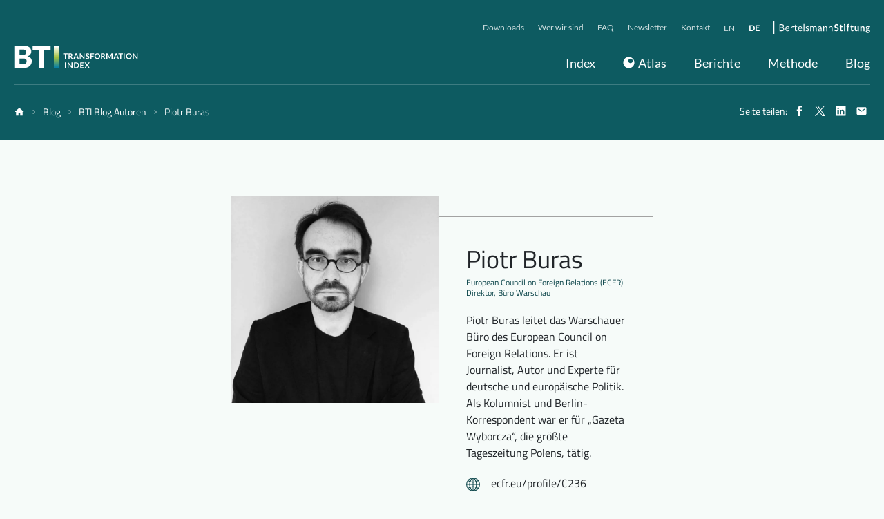

--- FILE ---
content_type: text/html; charset=UTF-8
request_url: https://blog.bti-project.de/blogger/piotr-buras/
body_size: 16756
content:
<!DOCTYPE html>
<html lang="de-DE">
<head>
	<meta charset="UTF-8">
	<meta name="viewport" content="width=device-width, initial-scale=1, shrink-to-fit=no">
	<link rel="profile" href="http://gmpg.org/xfn/11">
	<meta name='robots' content='index, follow, max-image-preview:large, max-snippet:-1, max-video-preview:-1' />
	<style>img:is([sizes="auto" i], [sizes^="auto," i]) { contain-intrinsic-size: 3000px 1500px }</style>
	<link rel="alternate" hreflang="en" href="https://blog.bti-project.org/blogger/piotr-buras/" />
<link rel="alternate" hreflang="de" href="https://blog.bti-project.de/blogger/piotr-buras/" />
<link rel="alternate" hreflang="x-default" href="https://blog.bti-project.org/blogger/piotr-buras/" />

	<!-- This site is optimized with the Yoast SEO plugin v24.2 - https://yoast.com/wordpress/plugins/seo/ -->
	<link media="all" href="https://blog.bti-project.de/wp-content/cache/autoptimize/3/css/autoptimize_33b448f79b4f0adcd746cc539effe3f8.css" rel="stylesheet"><title>Piotr Buras - BTI Blog</title>
	<link rel="canonical" href="https://blog.bti-project.de/blogger/piotr-buras/" />
	<meta property="og:locale" content="de_DE" />
	<meta property="og:type" content="article" />
	<meta property="og:title" content="Piotr Buras - BTI Blog" />
	<meta property="og:description" content="Piotr Buras leitet das Warschauer Büro des European Council on Foreign Relations. Er ist Journalist, Autor und Experte für deutsche ..." />
	<meta property="og:url" content="https://blog.bti-project.de/blogger/piotr-buras/" />
	<meta property="og:site_name" content="BTI Blog" />
	<meta property="article:modified_time" content="2022-04-14T18:52:31+00:00" />
	<meta property="og:image" content="https://blog.bti-project.de/wp-content/uploads/sites/3/2018/11/piotr-buras.jpg" />
	<meta property="og:image:width" content="960" />
	<meta property="og:image:height" content="960" />
	<meta property="og:image:type" content="image/jpeg" />
	<meta name="twitter:card" content="summary_large_image" />
	<script type="application/ld+json" class="yoast-schema-graph">{"@context":"https://schema.org","@graph":[{"@type":"WebPage","@id":"https://blog.bti-project.de/blogger/piotr-buras/","url":"https://blog.bti-project.de/blogger/piotr-buras/","name":"Piotr Buras - BTI Blog","isPartOf":{"@id":"https://blog.bti-project.de/#website"},"primaryImageOfPage":{"@id":"https://blog.bti-project.de/blogger/piotr-buras/#primaryimage"},"image":{"@id":"https://blog.bti-project.de/blogger/piotr-buras/#primaryimage"},"thumbnailUrl":"https://blog.bti-project.de/wp-content/uploads/sites/3/2018/11/piotr-buras.jpg","datePublished":"2018-11-29T09:50:26+00:00","dateModified":"2022-04-14T18:52:31+00:00","breadcrumb":{"@id":"https://blog.bti-project.de/blogger/piotr-buras/#breadcrumb"},"inLanguage":"de","potentialAction":[{"@type":"ReadAction","target":["https://blog.bti-project.de/blogger/piotr-buras/"]}]},{"@type":"ImageObject","inLanguage":"de","@id":"https://blog.bti-project.de/blogger/piotr-buras/#primaryimage","url":"https://blog.bti-project.de/wp-content/uploads/sites/3/2018/11/piotr-buras.jpg","contentUrl":"https://blog.bti-project.de/wp-content/uploads/sites/3/2018/11/piotr-buras.jpg","width":960,"height":960,"caption":"© Piotr Buras"},{"@type":"BreadcrumbList","@id":"https://blog.bti-project.de/blogger/piotr-buras/#breadcrumb","itemListElement":[{"@type":"ListItem","position":1,"name":"Home","item":"https://blog.bti-project.de/"},{"@type":"ListItem","position":2,"name":"Autoren","item":"https://blog.bti-project.de/blogger/"},{"@type":"ListItem","position":3,"name":"Piotr Buras"}]},{"@type":"WebSite","@id":"https://blog.bti-project.de/#website","url":"https://blog.bti-project.de/","name":"BTI Blog","description":"Transformationsindex BTI 2020","potentialAction":[{"@type":"SearchAction","target":{"@type":"EntryPoint","urlTemplate":"https://blog.bti-project.de/?s={search_term_string}"},"query-input":{"@type":"PropertyValueSpecification","valueRequired":true,"valueName":"search_term_string"}}],"inLanguage":"de"}]}</script>
	<!-- / Yoast SEO plugin. -->


<link rel='dns-prefetch' href='//www.bti-project.org' />
<link rel='dns-prefetch' href='//blog.bti-project.org' />
<link rel="alternate" type="application/rss+xml" title="BTI Blog &raquo; Feed" href="https://blog.bti-project.de/feed/" />
<link rel="alternate" type="application/rss+xml" title="BTI Blog &raquo; Kommentar-Feed" href="https://blog.bti-project.de/comments/feed/" />
<script type="text/javascript">
/* <![CDATA[ */
window._wpemojiSettings = {"baseUrl":"https:\/\/s.w.org\/images\/core\/emoji\/15.0.3\/72x72\/","ext":".png","svgUrl":"https:\/\/s.w.org\/images\/core\/emoji\/15.0.3\/svg\/","svgExt":".svg","source":{"concatemoji":"https:\/\/blog.bti-project.de\/wp-includes\/js\/wp-emoji-release.min.js?ver=6.7.1"}};
/*! This file is auto-generated */
!function(i,n){var o,s,e;function c(e){try{var t={supportTests:e,timestamp:(new Date).valueOf()};sessionStorage.setItem(o,JSON.stringify(t))}catch(e){}}function p(e,t,n){e.clearRect(0,0,e.canvas.width,e.canvas.height),e.fillText(t,0,0);var t=new Uint32Array(e.getImageData(0,0,e.canvas.width,e.canvas.height).data),r=(e.clearRect(0,0,e.canvas.width,e.canvas.height),e.fillText(n,0,0),new Uint32Array(e.getImageData(0,0,e.canvas.width,e.canvas.height).data));return t.every(function(e,t){return e===r[t]})}function u(e,t,n){switch(t){case"flag":return n(e,"\ud83c\udff3\ufe0f\u200d\u26a7\ufe0f","\ud83c\udff3\ufe0f\u200b\u26a7\ufe0f")?!1:!n(e,"\ud83c\uddfa\ud83c\uddf3","\ud83c\uddfa\u200b\ud83c\uddf3")&&!n(e,"\ud83c\udff4\udb40\udc67\udb40\udc62\udb40\udc65\udb40\udc6e\udb40\udc67\udb40\udc7f","\ud83c\udff4\u200b\udb40\udc67\u200b\udb40\udc62\u200b\udb40\udc65\u200b\udb40\udc6e\u200b\udb40\udc67\u200b\udb40\udc7f");case"emoji":return!n(e,"\ud83d\udc26\u200d\u2b1b","\ud83d\udc26\u200b\u2b1b")}return!1}function f(e,t,n){var r="undefined"!=typeof WorkerGlobalScope&&self instanceof WorkerGlobalScope?new OffscreenCanvas(300,150):i.createElement("canvas"),a=r.getContext("2d",{willReadFrequently:!0}),o=(a.textBaseline="top",a.font="600 32px Arial",{});return e.forEach(function(e){o[e]=t(a,e,n)}),o}function t(e){var t=i.createElement("script");t.src=e,t.defer=!0,i.head.appendChild(t)}"undefined"!=typeof Promise&&(o="wpEmojiSettingsSupports",s=["flag","emoji"],n.supports={everything:!0,everythingExceptFlag:!0},e=new Promise(function(e){i.addEventListener("DOMContentLoaded",e,{once:!0})}),new Promise(function(t){var n=function(){try{var e=JSON.parse(sessionStorage.getItem(o));if("object"==typeof e&&"number"==typeof e.timestamp&&(new Date).valueOf()<e.timestamp+604800&&"object"==typeof e.supportTests)return e.supportTests}catch(e){}return null}();if(!n){if("undefined"!=typeof Worker&&"undefined"!=typeof OffscreenCanvas&&"undefined"!=typeof URL&&URL.createObjectURL&&"undefined"!=typeof Blob)try{var e="postMessage("+f.toString()+"("+[JSON.stringify(s),u.toString(),p.toString()].join(",")+"));",r=new Blob([e],{type:"text/javascript"}),a=new Worker(URL.createObjectURL(r),{name:"wpTestEmojiSupports"});return void(a.onmessage=function(e){c(n=e.data),a.terminate(),t(n)})}catch(e){}c(n=f(s,u,p))}t(n)}).then(function(e){for(var t in e)n.supports[t]=e[t],n.supports.everything=n.supports.everything&&n.supports[t],"flag"!==t&&(n.supports.everythingExceptFlag=n.supports.everythingExceptFlag&&n.supports[t]);n.supports.everythingExceptFlag=n.supports.everythingExceptFlag&&!n.supports.flag,n.DOMReady=!1,n.readyCallback=function(){n.DOMReady=!0}}).then(function(){return e}).then(function(){var e;n.supports.everything||(n.readyCallback(),(e=n.source||{}).concatemoji?t(e.concatemoji):e.wpemoji&&e.twemoji&&(t(e.twemoji),t(e.wpemoji)))}))}((window,document),window._wpemojiSettings);
/* ]]> */
</script>
<style id='wp-emoji-styles-inline-css' type='text/css'>

	img.wp-smiley, img.emoji {
		display: inline !important;
		border: none !important;
		box-shadow: none !important;
		height: 1em !important;
		width: 1em !important;
		margin: 0 0.07em !important;
		vertical-align: -0.1em !important;
		background: none !important;
		padding: 0 !important;
	}
</style>

<style id='classic-theme-styles-inline-css' type='text/css'>
/*! This file is auto-generated */
.wp-block-button__link{color:#fff;background-color:#32373c;border-radius:9999px;box-shadow:none;text-decoration:none;padding:calc(.667em + 2px) calc(1.333em + 2px);font-size:1.125em}.wp-block-file__button{background:#32373c;color:#fff;text-decoration:none}
</style>
<style id='global-styles-inline-css' type='text/css'>
:root{--wp--preset--aspect-ratio--square: 1;--wp--preset--aspect-ratio--4-3: 4/3;--wp--preset--aspect-ratio--3-4: 3/4;--wp--preset--aspect-ratio--3-2: 3/2;--wp--preset--aspect-ratio--2-3: 2/3;--wp--preset--aspect-ratio--16-9: 16/9;--wp--preset--aspect-ratio--9-16: 9/16;--wp--preset--color--black: #000000;--wp--preset--color--cyan-bluish-gray: #abb8c3;--wp--preset--color--white: #ffffff;--wp--preset--color--pale-pink: #f78da7;--wp--preset--color--vivid-red: #cf2e2e;--wp--preset--color--luminous-vivid-orange: #ff6900;--wp--preset--color--luminous-vivid-amber: #fcb900;--wp--preset--color--light-green-cyan: #7bdcb5;--wp--preset--color--vivid-green-cyan: #00d084;--wp--preset--color--pale-cyan-blue: #8ed1fc;--wp--preset--color--vivid-cyan-blue: #0693e3;--wp--preset--color--vivid-purple: #9b51e0;--wp--preset--gradient--vivid-cyan-blue-to-vivid-purple: linear-gradient(135deg,rgba(6,147,227,1) 0%,rgb(155,81,224) 100%);--wp--preset--gradient--light-green-cyan-to-vivid-green-cyan: linear-gradient(135deg,rgb(122,220,180) 0%,rgb(0,208,130) 100%);--wp--preset--gradient--luminous-vivid-amber-to-luminous-vivid-orange: linear-gradient(135deg,rgba(252,185,0,1) 0%,rgba(255,105,0,1) 100%);--wp--preset--gradient--luminous-vivid-orange-to-vivid-red: linear-gradient(135deg,rgba(255,105,0,1) 0%,rgb(207,46,46) 100%);--wp--preset--gradient--very-light-gray-to-cyan-bluish-gray: linear-gradient(135deg,rgb(238,238,238) 0%,rgb(169,184,195) 100%);--wp--preset--gradient--cool-to-warm-spectrum: linear-gradient(135deg,rgb(74,234,220) 0%,rgb(151,120,209) 20%,rgb(207,42,186) 40%,rgb(238,44,130) 60%,rgb(251,105,98) 80%,rgb(254,248,76) 100%);--wp--preset--gradient--blush-light-purple: linear-gradient(135deg,rgb(255,206,236) 0%,rgb(152,150,240) 100%);--wp--preset--gradient--blush-bordeaux: linear-gradient(135deg,rgb(254,205,165) 0%,rgb(254,45,45) 50%,rgb(107,0,62) 100%);--wp--preset--gradient--luminous-dusk: linear-gradient(135deg,rgb(255,203,112) 0%,rgb(199,81,192) 50%,rgb(65,88,208) 100%);--wp--preset--gradient--pale-ocean: linear-gradient(135deg,rgb(255,245,203) 0%,rgb(182,227,212) 50%,rgb(51,167,181) 100%);--wp--preset--gradient--electric-grass: linear-gradient(135deg,rgb(202,248,128) 0%,rgb(113,206,126) 100%);--wp--preset--gradient--midnight: linear-gradient(135deg,rgb(2,3,129) 0%,rgb(40,116,252) 100%);--wp--preset--font-size--small: 13px;--wp--preset--font-size--medium: 20px;--wp--preset--font-size--large: 36px;--wp--preset--font-size--x-large: 42px;--wp--preset--spacing--20: 0.44rem;--wp--preset--spacing--30: 0.67rem;--wp--preset--spacing--40: 1rem;--wp--preset--spacing--50: 1.5rem;--wp--preset--spacing--60: 2.25rem;--wp--preset--spacing--70: 3.38rem;--wp--preset--spacing--80: 5.06rem;--wp--preset--shadow--natural: 6px 6px 9px rgba(0, 0, 0, 0.2);--wp--preset--shadow--deep: 12px 12px 50px rgba(0, 0, 0, 0.4);--wp--preset--shadow--sharp: 6px 6px 0px rgba(0, 0, 0, 0.2);--wp--preset--shadow--outlined: 6px 6px 0px -3px rgba(255, 255, 255, 1), 6px 6px rgba(0, 0, 0, 1);--wp--preset--shadow--crisp: 6px 6px 0px rgba(0, 0, 0, 1);}:where(.is-layout-flex){gap: 0.5em;}:where(.is-layout-grid){gap: 0.5em;}body .is-layout-flex{display: flex;}.is-layout-flex{flex-wrap: wrap;align-items: center;}.is-layout-flex > :is(*, div){margin: 0;}body .is-layout-grid{display: grid;}.is-layout-grid > :is(*, div){margin: 0;}:where(.wp-block-columns.is-layout-flex){gap: 2em;}:where(.wp-block-columns.is-layout-grid){gap: 2em;}:where(.wp-block-post-template.is-layout-flex){gap: 1.25em;}:where(.wp-block-post-template.is-layout-grid){gap: 1.25em;}.has-black-color{color: var(--wp--preset--color--black) !important;}.has-cyan-bluish-gray-color{color: var(--wp--preset--color--cyan-bluish-gray) !important;}.has-white-color{color: var(--wp--preset--color--white) !important;}.has-pale-pink-color{color: var(--wp--preset--color--pale-pink) !important;}.has-vivid-red-color{color: var(--wp--preset--color--vivid-red) !important;}.has-luminous-vivid-orange-color{color: var(--wp--preset--color--luminous-vivid-orange) !important;}.has-luminous-vivid-amber-color{color: var(--wp--preset--color--luminous-vivid-amber) !important;}.has-light-green-cyan-color{color: var(--wp--preset--color--light-green-cyan) !important;}.has-vivid-green-cyan-color{color: var(--wp--preset--color--vivid-green-cyan) !important;}.has-pale-cyan-blue-color{color: var(--wp--preset--color--pale-cyan-blue) !important;}.has-vivid-cyan-blue-color{color: var(--wp--preset--color--vivid-cyan-blue) !important;}.has-vivid-purple-color{color: var(--wp--preset--color--vivid-purple) !important;}.has-black-background-color{background-color: var(--wp--preset--color--black) !important;}.has-cyan-bluish-gray-background-color{background-color: var(--wp--preset--color--cyan-bluish-gray) !important;}.has-white-background-color{background-color: var(--wp--preset--color--white) !important;}.has-pale-pink-background-color{background-color: var(--wp--preset--color--pale-pink) !important;}.has-vivid-red-background-color{background-color: var(--wp--preset--color--vivid-red) !important;}.has-luminous-vivid-orange-background-color{background-color: var(--wp--preset--color--luminous-vivid-orange) !important;}.has-luminous-vivid-amber-background-color{background-color: var(--wp--preset--color--luminous-vivid-amber) !important;}.has-light-green-cyan-background-color{background-color: var(--wp--preset--color--light-green-cyan) !important;}.has-vivid-green-cyan-background-color{background-color: var(--wp--preset--color--vivid-green-cyan) !important;}.has-pale-cyan-blue-background-color{background-color: var(--wp--preset--color--pale-cyan-blue) !important;}.has-vivid-cyan-blue-background-color{background-color: var(--wp--preset--color--vivid-cyan-blue) !important;}.has-vivid-purple-background-color{background-color: var(--wp--preset--color--vivid-purple) !important;}.has-black-border-color{border-color: var(--wp--preset--color--black) !important;}.has-cyan-bluish-gray-border-color{border-color: var(--wp--preset--color--cyan-bluish-gray) !important;}.has-white-border-color{border-color: var(--wp--preset--color--white) !important;}.has-pale-pink-border-color{border-color: var(--wp--preset--color--pale-pink) !important;}.has-vivid-red-border-color{border-color: var(--wp--preset--color--vivid-red) !important;}.has-luminous-vivid-orange-border-color{border-color: var(--wp--preset--color--luminous-vivid-orange) !important;}.has-luminous-vivid-amber-border-color{border-color: var(--wp--preset--color--luminous-vivid-amber) !important;}.has-light-green-cyan-border-color{border-color: var(--wp--preset--color--light-green-cyan) !important;}.has-vivid-green-cyan-border-color{border-color: var(--wp--preset--color--vivid-green-cyan) !important;}.has-pale-cyan-blue-border-color{border-color: var(--wp--preset--color--pale-cyan-blue) !important;}.has-vivid-cyan-blue-border-color{border-color: var(--wp--preset--color--vivid-cyan-blue) !important;}.has-vivid-purple-border-color{border-color: var(--wp--preset--color--vivid-purple) !important;}.has-vivid-cyan-blue-to-vivid-purple-gradient-background{background: var(--wp--preset--gradient--vivid-cyan-blue-to-vivid-purple) !important;}.has-light-green-cyan-to-vivid-green-cyan-gradient-background{background: var(--wp--preset--gradient--light-green-cyan-to-vivid-green-cyan) !important;}.has-luminous-vivid-amber-to-luminous-vivid-orange-gradient-background{background: var(--wp--preset--gradient--luminous-vivid-amber-to-luminous-vivid-orange) !important;}.has-luminous-vivid-orange-to-vivid-red-gradient-background{background: var(--wp--preset--gradient--luminous-vivid-orange-to-vivid-red) !important;}.has-very-light-gray-to-cyan-bluish-gray-gradient-background{background: var(--wp--preset--gradient--very-light-gray-to-cyan-bluish-gray) !important;}.has-cool-to-warm-spectrum-gradient-background{background: var(--wp--preset--gradient--cool-to-warm-spectrum) !important;}.has-blush-light-purple-gradient-background{background: var(--wp--preset--gradient--blush-light-purple) !important;}.has-blush-bordeaux-gradient-background{background: var(--wp--preset--gradient--blush-bordeaux) !important;}.has-luminous-dusk-gradient-background{background: var(--wp--preset--gradient--luminous-dusk) !important;}.has-pale-ocean-gradient-background{background: var(--wp--preset--gradient--pale-ocean) !important;}.has-electric-grass-gradient-background{background: var(--wp--preset--gradient--electric-grass) !important;}.has-midnight-gradient-background{background: var(--wp--preset--gradient--midnight) !important;}.has-small-font-size{font-size: var(--wp--preset--font-size--small) !important;}.has-medium-font-size{font-size: var(--wp--preset--font-size--medium) !important;}.has-large-font-size{font-size: var(--wp--preset--font-size--large) !important;}.has-x-large-font-size{font-size: var(--wp--preset--font-size--x-large) !important;}
:where(.wp-block-post-template.is-layout-flex){gap: 1.25em;}:where(.wp-block-post-template.is-layout-grid){gap: 1.25em;}
:where(.wp-block-columns.is-layout-flex){gap: 2em;}:where(.wp-block-columns.is-layout-grid){gap: 2em;}
:root :where(.wp-block-pullquote){font-size: 1.5em;line-height: 1.6;}
</style>

<link rel='stylesheet' id='dashicons-css' href='https://blog.bti-project.de/wp-includes/css/dashicons.min.css?ver=6.7.1' type='text/css' media='all' />






<style id='searchwp-live-search-inline-css' type='text/css'>
.searchwp-live-search-result .searchwp-live-search-result--title a {
  font-size: 16px;
}
.searchwp-live-search-result .searchwp-live-search-result--price {
  font-size: 14px;
}
.searchwp-live-search-result .searchwp-live-search-result--add-to-cart .button {
  font-size: 14px;
}

</style>
<script type="text/javascript" id="wpml-cookie-js-extra">
/* <![CDATA[ */
var wpml_cookies = {"wp-wpml_current_language":{"value":"de","expires":1,"path":"\/"}};
var wpml_cookies = {"wp-wpml_current_language":{"value":"de","expires":1,"path":"\/"}};
/* ]]> */
</script>

<script type="text/javascript" id="js/bundle/frontend-widget.js-js-extra">
/* <![CDATA[ */
var ajaxurl = "https:\/\/blog.bti-project.de\/wp-admin\/admin-ajax.php";
/* ]]> */
</script>

<script type="text/javascript" src="https://blog.bti-project.de/wp-includes/js/jquery/jquery.min.js?ver=3.7.1" id="jquery-core-js"></script>

<script type="text/javascript" id="loadmore-js-extra">
/* <![CDATA[ */
var misha_loadmore_params = {"ajaxurl":"https:\/\/blog.bti-project.de\/wp-admin\/admin-ajax.php","posts":"{\"page\":0,\"post_type\":\"blogger\",\"error\":\"\",\"m\":\"\",\"p\":1831,\"post_parent\":\"\",\"subpost\":\"\",\"subpost_id\":\"\",\"attachment\":\"\",\"attachment_id\":0,\"pagename\":\"\",\"page_id\":\"\",\"second\":\"\",\"minute\":\"\",\"hour\":\"\",\"day\":0,\"monthnum\":0,\"year\":0,\"w\":0,\"category_name\":\"\",\"tag\":\"\",\"cat\":\"\",\"tag_id\":\"\",\"author\":\"\",\"author_name\":\"\",\"feed\":\"\",\"tb\":\"\",\"paged\":0,\"meta_key\":\"\",\"meta_value\":\"\",\"preview\":\"\",\"s\":\"\",\"sentence\":\"\",\"title\":\"\",\"fields\":\"\",\"menu_order\":\"\",\"embed\":\"\",\"category__in\":[],\"category__not_in\":[],\"category__and\":[],\"post__in\":[],\"post__not_in\":[],\"post_name__in\":[],\"tag__in\":[],\"tag__not_in\":[],\"tag__and\":[],\"tag_slug__in\":[],\"tag_slug__and\":[],\"post_parent__in\":[],\"post_parent__not_in\":[],\"author__in\":[],\"author__not_in\":[],\"search_columns\":[],\"meta_query\":[],\"name\":\"\",\"ignore_sticky_posts\":false,\"suppress_filters\":false,\"cache_results\":true,\"update_post_term_cache\":true,\"update_menu_item_cache\":false,\"lazy_load_term_meta\":true,\"update_post_meta_cache\":true,\"posts_per_page\":19,\"nopaging\":false,\"comments_per_page\":\"50\",\"no_found_rows\":false,\"order\":\"DESC\",\"blogger\":\"piotr-buras\"}","current_page":"2","max_page":"0"};
/* ]]> */
</script>

<script type="text/javascript" id="wpml-xdomain-data-js-extra">
/* <![CDATA[ */
var wpml_xdomain_data = {"css_selector":"wpml-ls-item","ajax_url":"https:\/\/blog.bti-project.de\/wp-admin\/admin-ajax.php","current_lang":"de","_nonce":"ad089cddf4"};
/* ]]> */
</script>

<link rel="https://api.w.org/" href="https://blog.bti-project.de/wp-json/" /><link rel="EditURI" type="application/rsd+xml" title="RSD" href="https://blog.bti-project.de/xmlrpc.php?rsd" />
<meta name="generator" content="WordPress 6.7.1" />
<link rel='shortlink' href='https://blog.bti-project.de/?p=1831' />
<link rel="alternate" title="oEmbed (JSON)" type="application/json+oembed" href="https://blog.bti-project.de/wp-json/oembed/1.0/embed?url=https%3A%2F%2Fblog.bti-project.de%2Fblogger%2Fpiotr-buras%2F" />
<link rel="alternate" title="oEmbed (XML)" type="text/xml+oembed" href="https://blog.bti-project.de/wp-json/oembed/1.0/embed?url=https%3A%2F%2Fblog.bti-project.de%2Fblogger%2Fpiotr-buras%2F&#038;format=xml" />

        <!-- Copyright (c) 2000-2021 etracker GmbH. All rights reserved. -->
        <!-- etracker tracklet 5.0 -->
        <script type="text/javascript">
            var et_pagename = "Piotr Buras";
            var et_areas = "Author";
            var _btNoJquery = true;
        </script>
        <script id="_etLoader" type="text/javascript" charset="UTF-8" data-block-cookies="true" 
            data-respect-dnt="true" data-secure-code="dzE7Kb" 
            src="//static.etracker.com/code/e.js" async></script>            
        <!-- etracker tracklet 5.0 end -->
    <meta name="generator" content="WPML ver:4.6.15 stt:1,3;" />
<meta name="mobile-web-app-capable" content="yes">
<meta name="apple-mobile-web-app-capable" content="yes">
<meta name="apple-mobile-web-app-title" content="BTI Blog - Transformationsindex BTI 2020">
<link rel="icon" href="https://blog.bti-project.de/wp-content/uploads/sites/3/2020/12/favicon.ico" sizes="32x32" />
<link rel="icon" href="https://blog.bti-project.de/wp-content/uploads/sites/3/2020/12/favicon.ico" sizes="192x192" />
<link rel="apple-touch-icon" href="https://blog.bti-project.de/wp-content/uploads/sites/3/2020/12/favicon.ico" />
<meta name="msapplication-TileImage" content="https://blog.bti-project.de/wp-content/uploads/sites/3/2020/12/favicon.ico" />
		<style type="text/css" id="wp-custom-css">
			button.extended-header__meta__nav__back,
button.extended-header__meta__nav__item {
	display: none;
}		</style>
		
  <!-- Copyright (c) 2000-2018 etracker GmbH. All rights reserved. -->
  <!-- This material may not be reproduced, displayed, modified or distributed -->
  <!-- without the express prior written permission of the copyright holder. -->
  <!-- etracker tracklet 4.1 -->
  <script type="text/javascript">
    var et_pagename = "BTI Blog";
    var _btNoJquery = true;
  </script>
  <script id="_etLoader" type="text/javascript" charset="UTF-8" data-block-cookies="true" data-respect-dnt="true" data-secure-code="dzE7Kb" src="//static.etracker.com/code/e.js"></script>
  <!-- etracker tracklet 4.1 end -->

</head>

<body class="blogger-template-default single single-blogger postid-1831 single-format-standard wp-embed-responsive group-blog" itemscope itemtype="http://schema.org/WebSite">
<div class="site" id="page">

<header class="extended-header-wrap">

  <div class="extended-header">

    <div class="extended-header__logo">
      <a class="logo logo--image" href="https://www.bti-project.org">
        <div class="image">
          <img class="image__img" src="https://blog.bti-project.de/wp-content/themes/bti-blog/images/logos/bti.svg" width="180" height="35" alt="BTI Transformation Index">
        </div>
      </a>
    </div>

    <button
    class="extended-header__toggle"
    id="header-menu-toggle"
    aria-label="Toggle navigation">
      <span class="extended-header__toggle__span">
        <span class="extended-header__toggle__span__span"></span>
        <span class="extended-header__toggle__span__span"></span>
        <span class="extended-header__toggle__span__span"></span>
        <span class="extended-header__toggle__span__span"></span>
      </span>
      <span class="extended-header__toggle__label" >Menü</span>
    </button>

    <nav class="extended-header__menu" id="header-menu" aria-labelledby="header-menu-toggle">
      <div class="extended-header__nav">
            <ul class="extended-header__nav__ul extended-header__nav__ul--level1">

    
    
      
      
        <li class="extended-header__nav__li extended-header__nav__li--level1">
          <button class="extended-header__nav__item extended-header__nav__item--has-sub">
            <span class="extended-header__nav__item__title">Index</span>
            <svg class="icon icon--hook-light-right extended-header__nav__item__icon-after" viewBox="0 0 200 200" role="presentation">
              <g>
                <path d="M137.4 100L55.3 14.7a8 8 0 010-11.3 7.8 7.8 0 0111.1 0l90 91a8 8 0 010 11.2l-90 91a7.8 7.8 0 01-11.1 0 8 8 0 010-11.3l82-85.3z"/>
              </g>
            </svg>
          </button>
              <ul class="extended-header__nav__ul extended-header__nav__ul--level2">

          <li class="extended-header__nav__li extended-header__nav__li--level2 extended-header__nav__li--back">
        <button class="extended-header__nav__back extended-header__nav__back--level2">
          <svg class="icon icon--hook-light-left extended-header__nav__back__icon" viewBox="0 0 200 200" role="presentation">
          <g>
            <path d="M144.7 185.3a8 8 0 010 11.3 7.8 7.8 0 01-11.1 0l-90-91a8 8 0 010-11.2l90-91a7.8 7.8 0 0111.1 0 8 8 0 010 11.3l-82 85.3 82 85.3z"/>
          </g>
          </svg>
          <span class="extended-header__nav__back__text">Zurück</span></button>
      </li>
    
    
      
      
    
      
      
        <li class="extended-header__nav__li extended-header__nav__li--level2">
          
          <a class="extended-header__nav__item" href="https://www.bti-project.org/de/index/politische-transformation">

            
            <span class="extended-header__nav__item__title">Politische Transformation</span>

          </a>
        </li>

      
    
      
      
        <li class="extended-header__nav__li extended-header__nav__li--level2">
          
          <a class="extended-header__nav__item" href="https://www.bti-project.org/de/index/wirtschaftliche-transformation">

            
            <span class="extended-header__nav__item__title">Wirtschaftliche Transformation</span>

          </a>
        </li>

      
    
      
      
        <li class="extended-header__nav__li extended-header__nav__li--level2">
          
          <a class="extended-header__nav__item" href="https://www.bti-project.org/de/index/governance">

            
            <span class="extended-header__nav__item__title">Governance</span>

          </a>
        </li>

      
        </ul>
          </li>

      
    
      
      
        <li class="extended-header__nav__li extended-header__nav__li--level1">
          
          <a class="extended-header__nav__item" href="https://www.bti-project.org/de/atlas">

            <svg id="icon-circles" viewBox="0 0 200 200" class="svg-nav_circle">
  <path d="M100 195c-52.467 0-95-42.533-95-95S47.533 5 100 5s95 42.533 95 95-42.533 95-95 95zm28.5-85.5c20.987 0 38-17.013 38-38s-17.013-38-38-38-38 17.013-38 38 17.013 38 38 38z">
  </path>
</svg>
            <span class="extended-header__nav__item__title">Atlas</span>

          </a>
        </li>

      
    
      
      
        <li class="extended-header__nav__li extended-header__nav__li--level1">
          <button class="extended-header__nav__item extended-header__nav__item--has-sub">
            <span class="extended-header__nav__item__title">Berichte</span>
            <svg class="icon icon--hook-light-right extended-header__nav__item__icon-after" viewBox="0 0 200 200" role="presentation">
              <g>
                <path d="M137.4 100L55.3 14.7a8 8 0 010-11.3 7.8 7.8 0 0111.1 0l90 91a8 8 0 010 11.2l-90 91a7.8 7.8 0 01-11.1 0 8 8 0 010-11.3l82-85.3z"/>
              </g>
            </svg>
          </button>
              <ul class="extended-header__nav__ul extended-header__nav__ul--level2">

          <li class="extended-header__nav__li extended-header__nav__li--level2 extended-header__nav__li--back">
        <button class="extended-header__nav__back extended-header__nav__back--level2">
          <svg class="icon icon--hook-light-left extended-header__nav__back__icon" viewBox="0 0 200 200" role="presentation">
          <g>
            <path d="M144.7 185.3a8 8 0 010 11.3 7.8 7.8 0 01-11.1 0l-90-91a8 8 0 010-11.2l90-91a7.8 7.8 0 0111.1 0 8 8 0 010 11.3l-82 85.3 82 85.3z"/>
          </g>
          </svg>
          <span class="extended-header__nav__back__text">Zurück</span></button>
      </li>
    
    
      
      
    
      
      
        <li class="extended-header__nav__li extended-header__nav__li--level2">
          <button class="extended-header__nav__item extended-header__nav__item--has-sub">
            <span class="extended-header__nav__item__title">Global</span>
            <svg class="icon icon--hook-light-right extended-header__nav__item__icon-after" viewBox="0 0 200 200" role="presentation">
              <g>
                <path d="M137.4 100L55.3 14.7a8 8 0 010-11.3 7.8 7.8 0 0111.1 0l90 91a8 8 0 010 11.2l-90 91a7.8 7.8 0 01-11.1 0 8 8 0 010-11.3l82-85.3z"/>
              </g>
            </svg>
          </button>
              <ul class="extended-header__nav__ul extended-header__nav__ul--level3">

          <li class="extended-header__nav__li extended-header__nav__li--level3 extended-header__nav__li--back">
        <button class="extended-header__nav__back extended-header__nav__back--level3">
          <svg class="icon icon--hook-light-left extended-header__nav__back__icon" viewBox="0 0 200 200" role="presentation">
          <g>
            <path d="M144.7 185.3a8 8 0 010 11.3 7.8 7.8 0 01-11.1 0l-90-91a8 8 0 010-11.2l90-91a7.8 7.8 0 0111.1 0 8 8 0 010 11.3l-82 85.3 82 85.3z"/>
          </g>
          </svg>
          <span class="extended-header__nav__back__text">Zurück</span></button>
      </li>
    
    
      
      
    
      
      
        <li class="extended-header__nav__li extended-header__nav__li--level3">
          
          <a class="extended-header__nav__item" href="https://www.bti-project.org/de/reports/global/demokratie-report">

            
            <span class="extended-header__nav__item__title">Demokratie-Report</span>

          </a>
        </li>

      
    
      
      
        <li class="extended-header__nav__li extended-header__nav__li--level3">
          
          <a class="extended-header__nav__item" href="https://www.bti-project.org/de/reports/global/wirtschafts-report">

            
            <span class="extended-header__nav__item__title">Wirtschafts-Report</span>

          </a>
        </li>

      
    
      
      
        <li class="extended-header__nav__li extended-header__nav__li--level3">
          
          <a class="extended-header__nav__item" href="https://www.bti-project.org/de/reports/global/governance-report">

            
            <span class="extended-header__nav__item__title">Governance-Report</span>

          </a>
        </li>

      
    
      
      
        <li class="extended-header__nav__li extended-header__nav__li--level3">
          
          <a class="extended-header__nav__item" href="https://www.bti-project.org/de/reports/global-dashboard">

            
            <span class="extended-header__nav__item__title">Globale Ergebnisse</span>

          </a>
        </li>

      
        </ul>
          </li>

      
    
      
      
        <li class="extended-header__nav__li extended-header__nav__li--level2">
          <button class="extended-header__nav__item extended-header__nav__item--has-sub">
            <span class="extended-header__nav__item__title">Regional</span>
            <svg class="icon icon--hook-light-right extended-header__nav__item__icon-after" viewBox="0 0 200 200" role="presentation">
              <g>
                <path d="M137.4 100L55.3 14.7a8 8 0 010-11.3 7.8 7.8 0 0111.1 0l90 91a8 8 0 010 11.2l-90 91a7.8 7.8 0 01-11.1 0 8 8 0 010-11.3l82-85.3z"/>
              </g>
            </svg>
          </button>
              <ul class="extended-header__nav__ul extended-header__nav__ul--level3">

          <li class="extended-header__nav__li extended-header__nav__li--level3 extended-header__nav__li--back">
        <button class="extended-header__nav__back extended-header__nav__back--level3">
          <svg class="icon icon--hook-light-left extended-header__nav__back__icon" viewBox="0 0 200 200" role="presentation">
          <g>
            <path d="M144.7 185.3a8 8 0 010 11.3 7.8 7.8 0 01-11.1 0l-90-91a8 8 0 010-11.2l90-91a7.8 7.8 0 0111.1 0 8 8 0 010 11.3l-82 85.3 82 85.3z"/>
          </g>
          </svg>
          <span class="extended-header__nav__back__text">Zurück</span></button>
      </li>
    
    
      
      
    
      
      
        <li class="extended-header__nav__li extended-header__nav__li--level3">
          
          <a class="extended-header__nav__item" href="https://www.bti-project.org/de/reports/regional-dashboard/LAC">

            
            <span class="extended-header__nav__item__title">Lateinamerika und Karibik</span>

          </a>
        </li>

      
    
      
      
        <li class="extended-header__nav__li extended-header__nav__li--level3">
          
          <a class="extended-header__nav__item" href="https://www.bti-project.org/de/reports/regional-dashboard/WCA">

            
            <span class="extended-header__nav__item__title">West- und Zentralafrika</span>

          </a>
        </li>

      
    
      
      
        <li class="extended-header__nav__li extended-header__nav__li--level3">
          
          <a class="extended-header__nav__item" href="https://www.bti-project.org/de/reports/regional-dashboard/ESA">

            
            <span class="extended-header__nav__item__title">Südliches und Östliches Afrika</span>

          </a>
        </li>

      
    
      
      
        <li class="extended-header__nav__li extended-header__nav__li--level3">
          
          <a class="extended-header__nav__item" href="https://www.bti-project.org/de/reports/regional-dashboard/ENA">

            
            <span class="extended-header__nav__item__title">Naher Osten und Nordafrika</span>

          </a>
        </li>

      
    
      
      
        <li class="extended-header__nav__li extended-header__nav__li--level3">
          
          <a class="extended-header__nav__item" href="https://www.bti-project.org/de/reports/regional-dashboard/ESE">

            
            <span class="extended-header__nav__item__title">Ostmittel- und Südosteuropa</span>

          </a>
        </li>

      
    
      
      
        <li class="extended-header__nav__li extended-header__nav__li--level3">
          
          <a class="extended-header__nav__item" href="https://www.bti-project.org/de/reports/regional-dashboard/CIS">

            
            <span class="extended-header__nav__item__title">Postsowjetisches Eurasien</span>

          </a>
        </li>

      
    
      
      
        <li class="extended-header__nav__li extended-header__nav__li--level3">
          
          <a class="extended-header__nav__item" href="https://www.bti-project.org/de/reports/regional-dashboard/ASO">

            
            <span class="extended-header__nav__item__title">Asien und Ozeanien</span>

          </a>
        </li>

      
    
      
      
        <li class="extended-header__nav__li extended-header__nav__li--level3">
          
          <a class="extended-header__nav__item" href="https://www.bti-project.org/de/reports/global-dashboard">

            
            <span class="extended-header__nav__item__title">Alle Regionen ansehen</span>

          </a>
        </li>

      
        </ul>
          </li>

      
        </ul>
          </li>

      
    
      
      
        <li class="extended-header__nav__li extended-header__nav__li--level1">
          
          <a class="extended-header__nav__item" href="https://www.bti-project.org/de/methode">

            
            <span class="extended-header__nav__item__title">Methode</span>

          </a>
        </li>

      
    
      
      
        <li class="extended-header__nav__li extended-header__nav__li--level1">
          <button class="extended-header__nav__item extended-header__nav__item--has-sub">
            <span class="extended-header__nav__item__title">Blog</span>
            <svg class="icon icon--hook-light-right extended-header__nav__item__icon-after" viewBox="0 0 200 200" role="presentation">
              <g>
                <path d="M137.4 100L55.3 14.7a8 8 0 010-11.3 7.8 7.8 0 0111.1 0l90 91a8 8 0 010 11.2l-90 91a7.8 7.8 0 01-11.1 0 8 8 0 010-11.3l82-85.3z"/>
              </g>
            </svg>
          </button>
              <ul class="extended-header__nav__ul extended-header__nav__ul--level2">

          <li class="extended-header__nav__li extended-header__nav__li--level2 extended-header__nav__li--back">
        <button class="extended-header__nav__back extended-header__nav__back--level2">
          <svg class="icon icon--hook-light-left extended-header__nav__back__icon" viewBox="0 0 200 200" role="presentation">
          <g>
            <path d="M144.7 185.3a8 8 0 010 11.3 7.8 7.8 0 01-11.1 0l-90-91a8 8 0 010-11.2l90-91a7.8 7.8 0 0111.1 0 8 8 0 010 11.3l-82 85.3 82 85.3z"/>
          </g>
          </svg>
          <span class="extended-header__nav__back__text">Zurück</span></button>
      </li>
    
    
      
      
    
      
      
        <li class="extended-header__nav__li extended-header__nav__li--level2">
          
          <a class="extended-header__nav__item" href="https://blog.bti-project.org/">

            
            <span class="extended-header__nav__item__title">Zum Blog</span>

          </a>
        </li>

      
    
      
      
        <li class="extended-header__nav__li extended-header__nav__li--level2">
          <button class="extended-header__nav__item extended-header__nav__item--has-sub">
            <span class="extended-header__nav__item__title">Top-Themen</span>
            <svg class="icon icon--hook-light-right extended-header__nav__item__icon-after" viewBox="0 0 200 200" role="presentation">
              <g>
                <path d="M137.4 100L55.3 14.7a8 8 0 010-11.3 7.8 7.8 0 0111.1 0l90 91a8 8 0 010 11.2l-90 91a7.8 7.8 0 01-11.1 0 8 8 0 010-11.3l82-85.3z"/>
              </g>
            </svg>
          </button>
              <ul class="extended-header__nav__ul extended-header__nav__ul--level3">

          <li class="extended-header__nav__li extended-header__nav__li--level3 extended-header__nav__li--back">
        <button class="extended-header__nav__back extended-header__nav__back--level3">
          <svg class="icon icon--hook-light-left extended-header__nav__back__icon" viewBox="0 0 200 200" role="presentation">
          <g>
            <path d="M144.7 185.3a8 8 0 010 11.3 7.8 7.8 0 01-11.1 0l-90-91a8 8 0 010-11.2l90-91a7.8 7.8 0 0111.1 0 8 8 0 010 11.3l-82 85.3 82 85.3z"/>
          </g>
          </svg>
          <span class="extended-header__nav__back__text">Zurück</span></button>
      </li>
    
    
      
      
    
      
      
        <li class="extended-header__nav__li extended-header__nav__li--level3">
          
          <a class="extended-header__nav__item" href="https://blog.bti-project.de/tag/wahlen-de/">

            
            <span class="extended-header__nav__item__title">Wahlen</span>

          </a>
        </li>

      
    
      
      
        <li class="extended-header__nav__li extended-header__nav__li--level3">
          
          <a class="extended-header__nav__item" href="https://blog.bti-project.de/tag/demokratie/">

            
            <span class="extended-header__nav__item__title">Demokratie</span>

          </a>
        </li>

      
    
      
      
        <li class="extended-header__nav__li extended-header__nav__li--level3">
          
          <a class="extended-header__nav__item" href="https://blog.bti-project.de/tag/governance-de/">

            
            <span class="extended-header__nav__item__title">Governance</span>

          </a>
        </li>

      
    
      
      
        <li class="extended-header__nav__li extended-header__nav__li--level3">
          
          <a class="extended-header__nav__item" href="https://blog.bti-project.de/tag/populismus/">

            
            <span class="extended-header__nav__item__title">Populismus</span>

          </a>
        </li>

      
    
      
      
        <li class="extended-header__nav__li extended-header__nav__li--level3">
          
          <a class="extended-header__nav__item" href="https://blog.bti-project.de/tag/china-de/">

            
            <span class="extended-header__nav__item__title">China</span>

          </a>
        </li>

      
        </ul>
          </li>

      
        </ul>
          </li>

      
        </ul>
        </div>
      <div class="extended-header__meta">
            <ul class="extended-header__meta__nav__ul extended-header__meta__nav__ul--level1">

    
    
      
      
        <li class="extended-header__meta__nav__li extended-header__meta__nav__li--level1">
          
          <a class="extended-header__meta__nav__item" href="https://www.bti-project.org/de/downloads-1">

            
            <span class="extended-header__meta__nav__item__title">Downloads</span>

          </a>
        </li>

      
    
      
      
        <li class="extended-header__meta__nav__li extended-header__meta__nav__li--level1">
          
          <a class="extended-header__meta__nav__item" href="https://www.bti-project.org/de/ueber-uns">

            
            <span class="extended-header__meta__nav__item__title">Wer wir sind</span>

          </a>
        </li>

      
    
      
      
        <li class="extended-header__meta__nav__li extended-header__meta__nav__li--level1">
          
          <a class="extended-header__meta__nav__item" href="https://www.bti-project.org/de/faq">

            
            <span class="extended-header__meta__nav__item__title">FAQ</span>

          </a>
        </li>

      
    
      
      
        <li class="extended-header__meta__nav__li extended-header__meta__nav__li--level1">
          
          <a class="extended-header__meta__nav__item" href="https://www.bertelsmann-stiftung.de/en/crm-en/crm-bti">

            
            <span class="extended-header__meta__nav__item__title">Newsletter</span>

          </a>
        </li>

      
    
      
      
        <li class="extended-header__meta__nav__li extended-header__meta__nav__li--level1">
          
          <a class="extended-header__meta__nav__item" href="https://www.bti-project.org/de/contact">

            
            <span class="extended-header__meta__nav__item__title">Kontakt</span>

          </a>
        </li>

      
        </ul>
          <div class="extended-header__meta__language">
          
<div class="wpml-ls-statics-shortcode_actions wpml-ls wpml-ls-legacy-list-horizontal">
	<ul><li class="wpml-ls-slot-shortcode_actions wpml-ls-item wpml-ls-item-en wpml-ls-first-item wpml-ls-item-legacy-list-horizontal">
				<a href="https://blog.bti-project.org/blogger/piotr-buras/" class="wpml-ls-link">
                    <span class="wpml-ls-native" lang="en">En</span></a>
			</li><li class="wpml-ls-slot-shortcode_actions wpml-ls-item wpml-ls-item-de wpml-ls-current-language wpml-ls-last-item wpml-ls-item-legacy-list-horizontal">
				<a href="https://blog.bti-project.de/blogger/piotr-buras/" class="wpml-ls-link">
                    <span class="wpml-ls-native">De</span></a>
			</li></ul>
</div>
        </div>
        <div class="extended-header__meta__logo">
          <a class="logo logo--large" href="https://www.bertelsmann-stiftung.de/" target="_blank">
            <svg class="logo__image" alt="Bertelsmann Stiftung" role="img" viewBox="0 0 230 28" xmlns="http://www.w3.org/2000/svg">
              <g>
                <path d="M14.31 22.07V6.32h5c3.87 0 5.55 1.56 5.55 4.11a3.72 3.72 0 0 1-3 3.54c2.3.45 3.48 1.65 3.48 3.61 0 2.68-2 4.49-5.52 4.49zm2.13-8.7h2.81c2.41 0 3.51-1.09 3.51-2.69 0-1.84-1.09-2.68-3.43-2.68h-2.89zm0 1.52v5.49h3.41c2.42 0 3.46-1.18 3.46-2.85s-1.15-2.64-3.47-2.64zM37.87 15.74c0 .61-.11.77-.47.77H30c.06 2.8 1.45 4.17 3.54 4.17s2.78-1.07 3.27-1.07a.44.44 0 0 1 .38.18l.55.72a5.8 5.8 0 0 1-4.36 1.71c-3.08 0-5.31-2.11-5.31-5.94 0-3.12 2-5.52 5.2-5.52 2.67 0 4.61 1.81 4.61 5m-7.81-.45h6.05c0-1.82-1-3.09-2.81-3.09s-3 1.15-3.24 3.09M40.85 22.07V10.94H42c.42 0 .55.14.6.53l.13 1.74a3.77 3.77 0 0 1 3.39-2.47 2.91 2.91 0 0 1 1.52.39l-.25 1.47a.34.34 0 0 1-.34.27 7 7 0 0 0-1.36-.21c-1.36 0-2.24.82-2.86 2.32v7.09zM51 19.39v-6.82h-1.35a.38.38 0 0 1-.41-.43v-.78l1.82-.23.45-3.44a.42.42 0 0 1 .49-.37h1v3.84h3.18v1.41H53v6.69c0 .93.51 1.38 1.22 1.38s1.17-.53 1.4-.53a.36.36 0 0 1 .28.19l.57.93a4 4 0 0 1-2.69 1A2.53 2.53 0 0 1 51 19.39M68.23 15.74c0 .61-.11.77-.47.77h-7.41c.06 2.8 1.45 4.17 3.54 4.17s2.78-1.07 3.27-1.07a.41.41 0 0 1 .37.18l.55.72a5.77 5.77 0 0 1-4.36 1.71c-3.07 0-5.3-2.11-5.3-5.94 0-3.12 2-5.52 5.19-5.52 2.67 0 4.62 1.81 4.62 5m-7.81-.45h6c0-1.82-1-3.09-2.81-3.09s-3 1.15-3.24 3.09M71.44 5.88h1.96v16.19h-1.96zM83.77 12.77a.42.42 0 0 1-.41.24c-.43 0-1.06-.79-2.59-.79-1.32 0-2.14.72-2.14 1.62 0 2.28 5.76 1.22 5.76 4.82 0 2.05-1.49 3.59-4.2 3.59a5.49 5.49 0 0 1-3.71-1.36l.46-.74a.56.56 0 0 1 .52-.3c.54 0 1.06 1 2.83 1 1.53 0 2.27-.85 2.27-1.84 0-2.45-5.79-1.17-5.79-5 0-1.71 1.44-3.23 4-3.23a4.9 4.9 0 0 1 3.48 1.3zM87.52 22.07V10.94h1.17a.51.51 0 0 1 .53.4l.14 1.15a4 4 0 0 1 3.15-1.73 2.82 2.82 0 0 1 2.83 2.32 3.63 3.63 0 0 1 3.55-2.32c2.33 0 3.71 1.53 3.71 4.22v7.09h-1.95V15c0-1.75-.78-2.66-2.23-2.66A2.39 2.39 0 0 0 96 15v7.09h-2V15c0-1.79-.74-2.66-2.11-2.66a3.2 3.2 0 0 0-2.48 1.45v8.3zM114.39 22.07h-.87c-.38 0-.61-.08-.69-.46l-.22-1a5.23 5.23 0 0 1-3.88 1.67 2.81 2.81 0 0 1-3.1-2.95c0-1.76 1.8-3.35 6.84-3.47V15c0-1.73-.75-2.63-2.2-2.63-1.9 0-2.5 1.18-3.17 1.18a.69.69 0 0 1-.59-.37l-.35-.62a6 6 0 0 1 4.35-1.77c2.51 0 3.88 1.7 3.88 4.21zm-1.92-2.69v-2.32c-3.61.12-5 .92-5 2.14a1.59 1.59 0 0 0 1.81 1.67 4.09 4.09 0 0 0 3.16-1.49M118.3 22.07V10.94h1.16a.5.5 0 0 1 .53.4l.15 1.21a4.86 4.86 0 0 1 3.7-1.79c2.42 0 3.72 1.69 3.72 4.22v7.09h-2V15c0-1.68-.75-2.66-2.34-2.66a4 4 0 0 0-3 1.55v8.2zM131.28 22.07V10.94h1.17a.49.49 0 0 1 .52.4l.16 1.21a4.82 4.82 0 0 1 3.69-1.79c2.42 0 3.72 1.69 3.72 4.22v7.09h-1.95V15c0-1.68-.76-2.66-2.34-2.66a4 4 0 0 0-3 1.55v8.2zM153.92 9.07a.68.68 0 0 1-.66.44c-.59 0-1.38-1.1-3.2-1.1-1.62 0-2.46.82-2.46 2 0 3 7.33 1.39 7.33 6.68 0 2.87-2 5.16-5.51 5.16a7.45 7.45 0 0 1-5.22-2.09l.85-1.42a.87.87 0 0 1 .67-.36c.74 0 1.6 1.45 3.78 1.45 1.68 0 2.65-.83 2.65-2.32 0-3.37-7.31-1.13-7.31-7 0-2.28 1.89-4.51 5.16-4.51a6.63 6.63 0 0 1 4.61 1.67zM158.84 19.12v-6.29h-1.14a.52.52 0 0 1-.54-.58v-1.07l1.81-.3.57-3.08a.57.57 0 0 1 .61-.46h1.4v3.55h3v1.94h-3v6.11c0 .7.39 1.12 1 1.12s.87-.38 1.14-.38.24.08.36.25l.82 1.31a4.63 4.63 0 0 1-3 1 2.82 2.82 0 0 1-3-3.13M169.18 9.21a1.72 1.72 0 0 1 0-3.44 1.72 1.72 0 1 1 0 3.44m1.36 12.86h-2.72V10.79h2.72zM175.31 22.07v-9.23l-1-.16c-.43-.07-.71-.28-.71-.68v-1.11h1.68v-.83a3.87 3.87 0 0 1 4.21-4.16 4.84 4.84 0 0 1 1.45.21l-.05 1.36c0 .43-.45.48-.94.48-1.28 0-2 .51-2 2.19v.75h2.93v1.94H178v9.24zM184.57 19.12v-6.29h-1.14a.52.52 0 0 1-.54-.58v-1.07l1.82-.3.57-3.08a.56.56 0 0 1 .6-.46h1.41v3.55h3v1.94h-3v6.11c0 .7.38 1.12 1 1.12s.87-.38 1.15-.38.24.08.36.25l.81 1.31a4.63 4.63 0 0 1-2.95 1 2.83 2.83 0 0 1-3.05-3.13M195.8 10.79V18c0 1.37.64 2.16 1.91 2.16a3.5 3.5 0 0 0 2.48-1.16v-8.21h2.71v11.28h-1.65a.68.68 0 0 1-.7-.49l-.18-.91a4.67 4.67 0 0 1-3.49 1.58c-2.45 0-3.8-1.77-3.8-4.29v-7.17zM206.75 22.07V10.79h1.66a.67.67 0 0 1 .69.5l.18.89a4.6 4.6 0 0 1 3.49-1.56c2.47 0 3.8 1.75 3.8 4.27v7.18h-2.71v-7.18c0-1.37-.64-2.16-1.92-2.16a3.53 3.53 0 0 0-2.48 1.18v8.16zM226.76 11.18H230v1c0 .34-.15.52-.58.59l-1 .19a3.63 3.63 0 0 1 .23 1.27c0 2.24-1.89 3.65-4.41 3.65a6.43 6.43 0 0 1-1.24-.12.87.87 0 0 0-.52.72c0 1.8 7.25-.66 7.25 3.62 0 2-2 3.93-5.45 3.93s-5-1.43-5-3a2.36 2.36 0 0 1 1.83-2.19 1.68 1.68 0 0 1-.92-1.61 2.35 2.35 0 0 1 1.46-2 3.33 3.33 0 0 1-1.84-3c0-2.24 1.89-3.64 4.47-3.64a5.17 5.17 0 0 1 2.53.58m-4.15 10.13a1.63 1.63 0 0 0-1 1.4c0 .8.74 1.39 2.72 1.39s2.9-.64 2.9-1.53c0-1.34-2.56-1-4.6-1.26m3.62-7c0-1.11-.67-1.81-2-1.81s-2 .7-2 1.81a2 2 0 0 0 4 0M0 0h1.96v28H0z"></path>
              </g>
            </svg>
          </a>
        </div>
      </div>
    </nav>

  </div>

  <!-- Sub Section in navbar which holds breadcrumbs and social share buttons -->
  <div class="header-sub">
    
<ul class="breadcrumbs">

      <!-- Home breadcrumb -->
      <li class="bc_item">
        
			<span class="link invert home">
				<a href="https://www.bti-project.org" >
					<span class="link__icon"><svg xmlns="http://www.w3.org/2000/svg" viewBox="0 0 200 200">
    <path d="M83.3 166.7v-50h33.4v50h41.6V100h25L100 25l-83.3 75h25v66.7z"/>
</svg></span>
					<span class="link__label"></span>
					
				</a>
			</span>
		      </li>

            <!-- Blog breadcrumb -->
      <li class="bc_item">
        
			<span class="link invert">
				<a href="https://blog.bti-project.de" >
					<span class="link__icon"><svg xmlns="http://www.w3.org/2000/svg" viewBox="0 0 200 200" class="svg-chevron_right">
  <g>
    <path d="M137.4 100L55.3 14.7a8 8 0 010-11.3 7.8 7.8 0 0111.1 0l90 91a8 8 0 010 11.2l-90 91a7.8 7.8 0 01-11.1 0 8 8 0 010-11.3l82-85.3z"/>
  </g>
</svg>
</span>
					<span class="link__label">Blog</span>
					
				</a>
			</span>
		      </li>
      
      <!-- Archive breadcrumb -->
      
      <!-- Single post breadcrumb -->
      
        <li class="bc_item">
                      
			<span class="link invert">
				<a href="https://blog.bti-project.de/blogger/" >
					<span class="link__icon"><svg xmlns="http://www.w3.org/2000/svg" viewBox="0 0 200 200" class="svg-chevron_right">
  <g>
    <path d="M137.4 100L55.3 14.7a8 8 0 010-11.3 7.8 7.8 0 0111.1 0l90 91a8 8 0 010 11.2l-90 91a7.8 7.8 0 01-11.1 0 8 8 0 010-11.3l82-85.3z"/>
  </g>
</svg>
</span>
					<span class="link__label">BTI Blog Autoren</span>
					
				</a>
			</span>
		                  </li>

        <li class="bc_item">
          
			<span class="link invert">
				<a href="https://blog.bti-project.de/blogger/piotr-buras/" >
					<span class="link__icon"><svg xmlns="http://www.w3.org/2000/svg" viewBox="0 0 200 200" class="svg-chevron_right">
  <g>
    <path d="M137.4 100L55.3 14.7a8 8 0 010-11.3 7.8 7.8 0 0111.1 0l90 91a8 8 0 010 11.2l-90 91a7.8 7.8 0 01-11.1 0 8 8 0 010-11.3l82-85.3z"/>
  </g>
</svg>
</span>
					<span class="link__label">Piotr Buras</span>
					
				</a>
			</span>
		        </li>
      
      
    </ul>
    <div class="share_post--header">
      
<div class="share_post">
	<span class="share_post__title">
		Seite teilen:	</span>
	<div class="share_post__content">

								<a
				class="share_post__item"
				href="https://www.facebook.com/sharer/sharer.php?u=https://blog.bti-project.org/blogger/piotr-buras/"
				target="_blank"
				alt="">
				<svg viewBox="0 0 200 200" xmlns="http://www.w3.org/2000/svg">
  <g>
    <path d="M75.8 200v-93.8H51V72.4h24.8V43.5C75.8 20.8 90.5 0 124.2 0 138 0 148 1.3 148 1.3l-.8 31.6-21.5-.1c-12.2 0-14.2 5.6-14.2 14.9v24.7h36.7l-1.6 33.8h-35V200H75.7"/>
  </g>
</svg>
			</a>
								<a
				class="share_post__item"
				href="https://twitter.com/intent/tweet?text=https://blog.bti-project.org/blogger/piotr-buras/"
				target="_blank"
				alt="">
				<svg viewbox="0 0 300 300.251" version="1.1" xmlns="http://www.w3.org/2000/svg">
  <path d="M178.57 127.15 290.27 0h-26.46l-97.03 110.38L89.34 0H0l117.13 166.93L0 300.25h26.46l102.4-116.59 81.8 116.59h89.34M36.01 19.54H76.66l187.13 262.13h-40.66"/>
</svg>
			</a>
								<a
				class="share_post__item"
				href="https://www.linkedin.com/shareArticle?mini=true&url=https://blog.bti-project.org/blogger/piotr-buras/"
				target="_blank"
				alt="">
				<svg viewBox="0 0 200 200">
    <path d="M19.59 5.45C11.88 5.45 5.62 11.52 5.62 19v161.97c0 7.48 6.25 13.54 13.97 13.54h161.1c7.72 0 13.98-6.06 13.98-13.54V19c0-7.47-6.26-13.54-13.98-13.54H19.6zM62.93 163.7H34.37V78.34h28.56v85.36zM48.65 66.68h-.19c-9.58 0-15.78-6.55-15.78-14.74 0-8.38 6.4-14.75 16.16-14.75s15.78 6.37 15.96 14.75c0 8.19-6.2 14.74-16.15 14.74zm30.07 97.02s.38-77.35 0-85.36h28.56v12.38h-.19c3.76-5.83 10.52-14.38 25.92-14.38 18.79 0 32.87 12.2 32.87 38.42v48.95h-28.55v-45.68c0-11.47-4.13-19.3-14.46-19.3-7.89 0-12.59 5.28-14.65 10.38-.76 1.82-.94 4.37-.94 6.92v47.68H78.73z"></path>
</svg>			</a>
								<a
				class="share_post__item"
				href="mailto:?subject=BTI Blog - Piotr Buras&body=https://blog.bti-project.org/blogger/piotr-buras/"
				target="_blank"
				alt="">
				<svg viewBox="0 0 200 200" xmlns="http://www.w3.org/2000/svg">
  <path d="M174.478 174.192c4.659 0 8.77-1.78 12.332-5.343 3.563-3.563 5.344-7.674 5.344-12.332V47.175c0-4.658-1.781-8.769-5.344-12.331-3.562-3.563-7.673-5.344-12.332-5.344H25.675c-4.658 0-8.769 1.781-12.331 5.344C9.78 38.406 8 42.517 8 47.175v109.342c0 4.658 1.781 8.77 5.344 12.332 3.562 3.562 7.673 5.343 12.331 5.343h148.803zM100.077 115L27.73 66.906V49.231l72.346 48.094 72.346-48.094v17.675L100.077 115z"></path>
</svg>
			</a>
		
	</div>
</div>
    </div>
  </div>

</header>

<div class="wrapper p-0" id="single-wrapper">

	<div id="content" tabindex="-1">

		<main class="site-main" id="main">
			<div class="entry-content">
				<div class="container">

					<div class="row">
						<div class="col-lg-8 offset-lg-2">
							

<article class="post-1831 blogger type-blogger status-publish format-standard has-post-thumbnail hentry" id="post-1831">

	
			<div class="blogger-image">
			<!-- Author thumbnail -->
			<img width="640" height="640" src="https://blog.bti-project.de/wp-content/uploads/sites/3/2018/11/piotr-buras.jpg.webp" class="attachment-large size-large wp-post-image" alt="" decoding="async" fetchpriority="high" srcset="https://blog.bti-project.de/wp-content/uploads/sites/3/2018/11/piotr-buras.jpg.webp 960w,  https://blog.bti-project.de/wp-content/uploads/sites/3/2018/11/piotr-buras-150x150.jpg.webp 150w,  https://blog.bti-project.de/wp-content/uploads/sites/3/2018/11/piotr-buras-768x768.jpg.webp 768w" sizes="(max-width: 640px) 100vw, 640px" />		</div>
	
	<div class="blogger-base">
		<div class="blogger-base-header">
			<h2 class="blogger-headline">Piotr Buras</h2>
			<div class="blogger-institution">European Council on Foreign Relations (ECFR)</div>			<div class="blogger-position">Direktor, Büro Warschau</div>			<div class="blogger-teaser">Piotr Buras leitet das Warschauer Büro des European Council on Foreign Relations. Er ist Journalist, Autor und Experte für deutsche und europäische Politik. Als Kolumnist und Berlin-Korrespondent war er für „Gazeta Wyborcza“, die größte Tageszeitung Polens, tätig.</div>		</div>

					<div class="blogger-contacts">
				<!-- Author contact -->
				
	<ul class="contacts_list">
		
			<li class="contacts_list-item">
				
														<span class="icon">
						<svg viewBox="0 0 200 200" xmlns="http://www.w3.org/2000/svg">
  <g>
    <path d="M100 .5A99.7 99.7 0 00.4 100 99.7 99.7 0 10100 .5zm39.4 132.7a135 135 0 00-33.8-5.3v-22.3h37.8c-.4 10.4-1.9 19.5-4 27.6zM60.5 66.8c9.8 2.9 21 4.8 33.9 5.3v22.3H56.5a124 124 0 014-27.6zm-4 38.8h37.9V128c-12.8.5-24 2.4-33.7 5.3-2.2-8.1-3.7-17.2-4.1-27.6zm87-11.2h-37.9V72c12.8-.5 24-2.4 33.7-5.3a124 124 0 014.1 27.6zm44.6 0h-33.3c-.4-11.8-2.1-22.2-4.6-31.4a102 102 0 0022.6-12.7 87.8 87.8 0 0115.3 44zm-22.3-53c-5.3 3.9-11.6 7.7-19.1 10.9a100 100 0 00-25.2-38 88.4 88.4 0 0144.3 27zm-30 14.7c-8.7 2.5-18.7 4.3-30.2 4.7V16.1c8.5 6 21.8 18.4 30.2 40zM94.4 16v44.8A123 123 0 0164 56a86.4 86.4 0 0130.4-40zm-15.9-1.6c-8.7 8-18.4 20.3-25.1 37.9-7.6-3.2-14-7-19.2-11 11.6-13 26.9-22.5 44.3-27zM27.2 50.3c6.2 4.6 13.7 9 22.6 12.7-2.5 9.2-4.2 19.6-4.6 31.3H12c1-16.2 6.6-31.3 15.3-44zm18 55.3a137 137 0 004.6 31.4 102 102 0 00-22.6 12.7 87.8 87.8 0 01-15.3-44h33.3zm-11 53c5.3-3.9 11.6-7.7 19.2-10.8a100.2 100.2 0 0025.1 37.8 88.2 88.2 0 01-44.3-27zm30-14.7c8.7-2.5 18.7-4.3 30.1-4.7v44.7a88.1 88.1 0 01-30.1-40zm41.4 40.1v-44.8A123 123 0 01136 144a86.3 86.3 0 01-30.3 40zm16 1.6c8.6-8 18.3-20.3 25-37.8 7.6 3.1 14 6.9 19.2 10.8a88.3 88.3 0 01-44.3 27zm51.2-35.9c-6.2-4.6-13.7-9-22.6-12.7a136 136 0 004.6-31.4h33.3a87.6 87.6 0 01-15.3 44.1z"/>
  </g>
</svg>
					</span>
					ecfr.eu/profile/C236							</li>

			</ul>

			</div>
		
		
	</div>

	<div class="blogger-social">
		<!-- Author social media -->
		
<ul class="social_media_list">


	</ul>
	</div>

</article><!-- #post-## -->
						</div>
					</div>

					<div class="row">
						<div class="col-lg-8 offset-lg-2">
							

<div class="blogger-related-posts">
	<h3 class="headline">Alle Beiträge von Piotr Buras</h3>

			<div class="row">
							<div class="col-lg-6">
					
<article class="post_preview post_preview--small post-4473 post type-post status-publish format-standard has-post-thumbnail hentry category-meinung tag-illiberale-demokratie tag-ostmittel-und-suedosteuropa tag-parlamentswahlen tag-polen tag-politische-transformation" id="post-4473">

	<div class="post_preview__image_wrapper">
		<img width="300" height="180" src="https://blog.bti-project.de/wp-content/uploads/sites/3/2023/10/1440px-Warszawa_-_Marsz_Miliona_Serc_1-300x180.jpg.webp" class="attachment-medium_crop size-medium_crop wp-post-image" alt="" decoding="async" />		<a class="post_preview__link-layer" href="https://blog.bti-project.de/2023/10/11/polen-vor-den-wahlen-wie-macht-man-illiberalismus-rueckgaengig/"></a>
	</div>

	<div class="post-meta-content">
									<div class="entry-meta meta-categories">
					<a href="https://blog.bti-project.de/category/meinung/">Meinung</a>				</div>
		
		<h2 class="entry-title"><a href="https://blog.bti-project.de/2023/10/11/polen-vor-den-wahlen-wie-macht-man-illiberalismus-rueckgaengig/" rel="bookmark">Polen vor den Wahlen: Wie macht man Illiberalismus rückgängig?</a></h2>
		<footer class="entry-footer">
			<div class="entry-meta">
				
<span class="meta-date">
	Oktober 11, 2023	<span class="meta-divider"></span>
</span>

<ul class="meta-author-list">

	<li>
		<span class="meta-author">
			<a href="https://blog.bti-project.de/blogger/piotr-buras/">Piotr Buras</a>
					</span>
	</li>

</ul>
			</div>
		</footer>

	</div>

</article><!-- #post-## -->
				</div>
							<div class="col-lg-6">
					
<article class="post_preview post_preview--small post-3365 post type-post status-publish format-standard has-post-thumbnail hentry category-analyse tag-buergerrechte tag-eu tag-europaeische-union tag-frauen tag-frauenrechte tag-istanbul-konvention tag-ostmittel-und-suedosteuropa tag-polen" id="post-3365">

	<div class="post_preview__image_wrapper">
		<img width="300" height="180" src="https://blog.bti-project.de/wp-content/uploads/sites/3/2021/07/Parada_Równości_Warszawa_2021_06_Ausschnitt-300x180.jpg.webp" class="attachment-medium_crop size-medium_crop wp-post-image" alt="" decoding="async" />		<a class="post_preview__link-layer" href="https://blog.bti-project.de/2021/07/19/frauenrechte-polen-bereitet-verlassen-der-istanbul-konvention-vor/"></a>
	</div>

	<div class="post-meta-content">
									<div class="entry-meta meta-categories">
					<a href="https://blog.bti-project.de/category/analyse/">Analyse</a>				</div>
		
		<h2 class="entry-title"><a href="https://blog.bti-project.de/2021/07/19/frauenrechte-polen-bereitet-verlassen-der-istanbul-konvention-vor/" rel="bookmark">Frauenrechte: Polen bereitet Verlassen der Istanbul-Konvention vor</a></h2>
		<footer class="entry-footer">
			<div class="entry-meta">
				
<span class="meta-date">
	Juli 19, 2021	<span class="meta-divider"></span>
</span>

<ul class="meta-author-list">

	<li>
		<span class="meta-author">
			<a href="https://blog.bti-project.de/blogger/piotr-buras/">Piotr Buras</a>
					</span>
	</li>

</ul>
			</div>
		</footer>

	</div>

</article><!-- #post-## -->
				</div>
					</div>

	
</div>


						</div>
					</div>

				</div>
			</div>
		</main>

	</div><!-- #content -->

</div><!-- #single-wrapper -->


<footer class="footer">
	<div class="footer__inner">

		<div class="footer__logo">
			<svg viewBox="0 0 253 31" xmlns="http://www.w3.org/2000/svg">
  <g>
    <path d="M18.3 16.3v5.9H22c2.6 0 3.7-1.3 3.7-3.1s-1.2-2.8-3.7-2.8h-3.7zm0-1.7h3c2.6 0 3.8-1.2 3.8-2.9 0-2-1.1-2.9-3.7-2.9h-3.1v5.8zM16 24V7h5.4c4.2 0 6 1.7 6 4.4 0 1.7-1 3.2-3.2 3.9 2.5.4 3.8 1.7 3.8 3.9 0 2.8-2.2 4.8-6 4.8h-6zM33.2 17.1H40c0-2-1.1-3.5-3.1-3.5-2.1 0-3.4 1.3-3.7 3.5zm8.8.5c0 .7-.1 1-.5 1h-8.3c0 3.1 1.6 4.7 4 4.7 2.1 0 3-1.3 3.6-1.3l.4.2.6.9c-1 1.3-3 1.9-4.9 1.9-3.4 0-5.9-2.4-5.9-6.7 0-3.6 2.2-6.3 5.8-6.3 3 0 5.2 2 5.2 5.6zM45 24V12.2h1.2c.4 0 .5.2.6.6l.1 1.8c.8-1.6 2-2.6 3.5-2.6a3 3 0 011.6.4l-.3 1.6c0 .2-.1.3-.3.3-.2 0-.6-.3-1.4-.3-1.4 0-2.3.9-3 2.5V24h-2M56 21v-7.4h-1.5c-.3 0-.5-.1-.5-.4v-.9l2-.2.5-3.7c0-.2.3-.4.5-.4h1.1v4.1h3.6v1.5H58v7.2c0 1 .6 1.5 1.4 1.5 1 0 1.3-.6 1.6-.6 0 0 .2 0 .3.2l.6 1c-.7.7-1.9 1.1-3 1.1-2 0-3-1-3-3M66.2 17.1H73c0-2-1.1-3.5-3.1-3.5-2.1 0-3.4 1.3-3.7 3.5zm8.8.5c0 .7-.1 1-.5 1h-8.3c0 3.1 1.6 4.7 4 4.7 2.1 0 3-1.3 3.6-1.3l.4.2.6.9c-1 1.3-3 1.9-4.9 1.9-3.4 0-5.9-2.4-5.9-6.7 0-3.6 2.2-6.3 5.8-6.3 3 0 5.2 2 5.2 5.6zM79 24h2V6h-2zM92.3 14.3c-.1.2-.3.3-.5.3-.5 0-1.2-1-3-1-1.4 0-2.4.9-2.4 1.9 0 2.6 6.6 1.4 6.6 5.4 0 2.4-1.7 4.1-4.8 4.1-1.7 0-3.2-.6-4.2-1.5l.5-.9c.2-.2.3-.3.6-.3.6 0 1.2 1.1 3.2 1.1 1.8 0 2.6-1 2.6-2 0-2.8-6.6-1.4-6.6-5.7 0-2 1.7-3.7 4.5-3.7 1.7 0 3 .6 4 1.5l-.5.8M96 24V12.2h1.3c.3 0 .5.1.6.4l.2 1.2c.9-1 2-1.8 3.5-1.8 1.7 0 2.8 1 3.2 2.5.7-1.8 2.4-2.5 4-2.5 2.6 0 4.2 1.6 4.2 4.5V24h-2.2v-7.5c0-1.9-.9-2.8-2.5-2.8-1.5 0-2.7 1-2.7 2.8V24h-2.2v-7.5c0-2-.9-2.8-2.4-2.8-1 0-2 .6-2.8 1.5V24H96M123.8 21.8V19c-4.1.2-5.7 1-5.7 2.5 0 1.3 1 1.8 2.1 1.8 1.6 0 2.6-.6 3.6-1.6zm2.2 3h-1c-.4 0-.7 0-.8-.5L124 23c-1.4 1.2-2.5 1.9-4.5 1.9s-3.5-1-3.5-3.3c0-2 2-3.8 7.8-4v-1c0-1.9-.8-3-2.5-3-2.2 0-2.9 1.4-3.6 1.4a.8.8 0 01-.7-.4l-.4-.7c1.4-1.3 3-2 5-2 2.8 0 4.4 2 4.4 4.8v8zM130 24V12.2h1.3c.3 0 .4.1.5.4l.2 1.3c1-1.1 2.3-1.9 4-1.9 2.6 0 4 1.8 4 4.5V24h-2.1v-7.5c0-1.8-.8-2.8-2.5-2.8-1.3 0-2.4.6-3.3 1.6V24H130M144 24V12.2h1.3c.3 0 .4.1.5.4l.2 1.3c1-1.1 2.3-1.9 4-1.9 2.6 0 4 1.8 4 4.5V24h-2.1v-7.5c0-1.8-.8-2.8-2.5-2.8-1.3 0-2.4.6-3.3 1.6V24H144M168.9 9.4c-.2.4-.4.5-.8.5-.6 0-1.5-1.2-3.5-1.2-1.9 0-2.8.9-2.8 2.2 0 3.3 8.2 1.5 8.2 7.4 0 3.2-2.2 5.7-6.2 5.7-2.2 0-4.4-1-5.8-2.3l1-1.6c.1-.2.4-.4.7-.4.8 0 1.8 1.6 4.2 1.6 2 0 3-.9 3-2.5 0-3.8-8.2-1.3-8.2-7.7 0-2.6 2.1-5.1 5.8-5.1 2.1 0 4 .7 5.2 1.9l-.8 1.5M174.8 20.6V14h-1.2c-.3 0-.6-.2-.6-.6V12l1.9-.3.6-3.3c0-.3.3-.5.6-.5h1.5v3.8h3v2h-3v6.6c0 .8.4 1.3 1 1.3.7 0 .9-.4 1.2-.4l.4.2.8 1.4c-.8.7-2 1.1-3 1.1-2.1 0-3.2-1.3-3.2-3.4M184.4 24h3.1V11.5h-3.1V24zM186 9.8c-1.1 0-2-.9-2-1.9 0-1 .9-1.9 2-1.9 1 0 2 .8 2 2 0 1-1 1.8-2 1.8zM192.8 24V13.7l-1-.2c-.5 0-.8-.3-.8-.7v-1.2h1.8v-1c0-2.9 1.8-4.6 4.6-4.6.6 0 1.1 0 1.6.2v1.5c-.1.5-.6.6-1 .6-1.5 0-2.3.6-2.3 2.4v.9h3.2v2.1h-3.1V24h-3M202.8 20.6V14h-1.2c-.3 0-.6-.2-.6-.6V12l1.9-.3.6-3.3c0-.3.3-.5.6-.5h1.5v3.8h3v2h-3v6.6c0 .8.4 1.3 1 1.3.7 0 .9-.4 1.2-.4l.4.2.8 1.4c-.8.7-2 1.1-3 1.1-2.1 0-3.2-1.3-3.2-3.4M215 12v8.1c0 1.6.8 2.5 2.2 2.5 1 0 2-.5 2.8-1.3V12h3v12.8h-1.9c-.4 0-.6-.2-.7-.6l-.2-1c-1 1-2.2 1.8-4 1.8-2.7 0-4.2-2-4.2-4.9V12h3M227 24V11.2h1.9c.4 0 .6.2.7.6l.2 1c1-1.1 2.3-1.8 4-1.8 2.7 0 4.2 2 4.2 4.9V24h-3v-8.1c0-1.6-.8-2.5-2.2-2.5-1 0-2 .5-2.8 1.3V24h-3M248.8 16c0-1.1-.7-2-2.2-2-1.5 0-2.3.9-2.3 2 0 1.3.8 2.1 2.3 2.1 1.5 0 2.2-.8 2.2-2zm-4 7.8c-.7.4-1.2.9-1.2 1.5 0 1 .9 1.6 3 1.6 2.3 0 3.3-.7 3.3-1.7 0-1.5-2.9-1.1-5.1-1.4zm4.6-11.2h3.6v1.2c0 .3-.2.5-.6.6l-1.2.2c.2.4.3.9.3 1.4 0 2.5-2.1 4-5 4l-1.3-.1c-.4.2-.6.5-.6.8 0 2 8-.7 8 4 0 2.2-2.1 4.3-6 4.3-3.8 0-5.6-1.6-5.6-3.3 0-1.1.8-2 2-2.4-.6-.3-1-.9-1-1.8 0-.7.5-1.6 1.6-2.1-1.2-.7-2-1.9-2-3.4 0-2.5 2-4 5-4 1 0 2 .2 2.8.6zM0 31h2V0H0z"/>
  </g>
</svg>
		</div>

		<div class="footer__nav">

			
		</div>

		<div class="footer__social">
			<ul class="footer__social_list">	

									<li class="footer__social_item">
						<a 
							class="footer__social_link" 
							href="#" 
							target="_blank">
							<svg viewBox="0 0 200 200" xmlns="http://www.w3.org/2000/svg">
  <g>
    <path d="M75.8 200v-93.8H51V72.4h24.8V43.5C75.8 20.8 90.5 0 124.2 0 138 0 148 1.3 148 1.3l-.8 31.6-21.5-.1c-12.2 0-14.2 5.6-14.2 14.9v24.7h36.7l-1.6 33.8h-35V200H75.7"/>
  </g>
</svg>
						</a>
					</li>
									<li class="footer__social_item">
						<a 
							class="footer__social_link" 
							href="#" 
							target="_blank">
							<svg viewbox="0 0 300 300.251" version="1.1" xmlns="http://www.w3.org/2000/svg">
    <path d="M178.57 127.15 290.27 0h-26.46l-97.03 110.38L89.34 0H0l117.13 166.93L0 300.25h26.46l102.4-116.59 81.8 116.59h89.34M36.01 19.54H76.66l187.13 262.13h-40.66"/>
</svg>
						</a>
					</li>
				
			</ul>
		</div>

		<div class="footer__sub">
			
			<div class="footer__sub_info">
				Der BTI Transformationsindex ist ein Projekt der<a href="https://www.bertelsmann-stiftung.de/" target="_blank"> Bertelsmann Stiftung</a>
			</div>

			<div class="footer__sub_nav">
					<ul class="footer__sub_nav_list">		

						                            							<li class="footer__sub_nav_item">
								<a class="footer__sub_nav_link" href="https://www.bti-project.org/de/newsletter">
									Newsletter								</a>
							</li>
						                            							<li class="footer__sub_nav_item">
								<a class="footer__sub_nav_link" href="https://www.bti-project.org/de/datenschutz">
									Datenschutz								</a>
							</li>
						                            							<li class="footer__sub_nav_item">
								<a class="footer__sub_nav_link" href="https://www.bti-project.org/de/impressum">
									Impressum								</a>
							</li>
												
					</ul>
			</div>

		</div>

	</div>
</footer><!-- #colophon -->

        <style>
            .searchwp-live-search-results {
                opacity: 0;
                transition: opacity .25s ease-in-out;
                -moz-transition: opacity .25s ease-in-out;
                -webkit-transition: opacity .25s ease-in-out;
                height: 0;
                overflow: hidden;
                z-index: 9999995; /* Exceed SearchWP Modal Search Form overlay. */
                position: absolute;
                display: none;
            }

            .searchwp-live-search-results-showing {
                display: block;
                opacity: 1;
                height: auto;
                overflow: auto;
            }

            .searchwp-live-search-no-results {
                padding: 3em 2em 0;
                text-align: center;
            }

            .searchwp-live-search-no-min-chars:after {
                content: "Bitte weitertippen";
                display: block;
                text-align: center;
                padding: 2em 2em 0;
            }
        </style>
                <script>
            var _SEARCHWP_LIVE_AJAX_SEARCH_BLOCKS = true;
            var _SEARCHWP_LIVE_AJAX_SEARCH_ENGINE = 'default';
            var _SEARCHWP_LIVE_AJAX_SEARCH_CONFIG = 'default';
        </script>
        <script type="text/javascript" src="https://blog.bti-project.de/wp-includes/js/dist/hooks.min.js?ver=4d63a3d491d11ffd8ac6" id="wp-hooks-js"></script>
<script type="text/javascript" src="https://blog.bti-project.de/wp-includes/js/dist/i18n.min.js?ver=5e580eb46a90c2b997e6" id="wp-i18n-js"></script>
<script type="text/javascript" id="wp-i18n-js-after">
/* <![CDATA[ */
wp.i18n.setLocaleData( { 'text direction\u0004ltr': [ 'ltr' ] } );
/* ]]> */
</script>

<script type="text/javascript" id="contact-form-7-js-translations">
/* <![CDATA[ */
( function( domain, translations ) {
	var localeData = translations.locale_data[ domain ] || translations.locale_data.messages;
	localeData[""].domain = domain;
	wp.i18n.setLocaleData( localeData, domain );
} )( "contact-form-7", {"translation-revision-date":"2025-01-02 22:37:06+0000","generator":"GlotPress\/4.0.1","domain":"messages","locale_data":{"messages":{"":{"domain":"messages","plural-forms":"nplurals=2; plural=n != 1;","lang":"de"},"This contact form is placed in the wrong place.":["Dieses Kontaktformular wurde an der falschen Stelle platziert."],"Error:":["Fehler:"]}},"comment":{"reference":"includes\/js\/index.js"}} );
/* ]]> */
</script>
<script type="text/javascript" id="contact-form-7-js-before">
/* <![CDATA[ */
var wpcf7 = {
    "api": {
        "root": "https:\/\/blog.bti-project.de\/wp-json\/",
        "namespace": "contact-form-7\/v1"
    },
    "cached": 1
};
/* ]]> */
</script>



<script type="text/javascript" id="swp-live-search-client-js-extra">
/* <![CDATA[ */
var searchwp_live_search_params = [];
searchwp_live_search_params = {"ajaxurl":"https:\/\/blog.bti-project.de\/wp-admin\/admin-ajax.php","origin_id":1831,"config":{"default":{"engine":"default","input":{"delay":300,"min_chars":3},"results":{"position":"bottom","width":"auto","offset":{"x":0,"y":5}},"spinner":{"lines":12,"length":8,"width":3,"radius":8,"scale":1,"corners":1,"color":"#424242","fadeColor":"transparent","speed":1,"rotate":0,"animation":"searchwp-spinner-line-fade-quick","direction":1,"zIndex":2000000000,"className":"spinner","top":"50%","left":"50%","shadow":"0 0 1px transparent","position":"absolute"}}},"msg_no_config_found":"Keine g\u00fcltige Konfiguration f\u00fcr SearchWP Live Search gefunden!","aria_instructions":"Wenn automatisch vervollst\u00e4ndigte Ergebnisse verf\u00fcgbar sind, dann verwende die Pfeile nach oben und unten zur Auswahl und die Eingabetaste, um zur gew\u00fcnschten Seite zu gelangen. Benutzer von Touch-Ger\u00e4ten erkunden mit Touch oder mit Wischgesten."};;
/* ]]> */
</script>

<script>
jQuery( document ).ready( function($) {
	$('.bawpvc-ajax-counter').each( function( i ) {
		var $id = $(this).data('id');
		var t = this;
		var n = 1;
		$.get('https://blog.bti-project.de/wp-admin/admin-ajax.php?action=bawpvc-ajax-counter&p='+$id+'&n='+n, function( html ) {
			$(t).html( html );
		})
	});
});
</script>

<script defer src="https://blog.bti-project.de/wp-content/cache/autoptimize/3/js/autoptimize_a9a25a3c8700240302eb8319d287ec1e.js"></script></body>

</html>